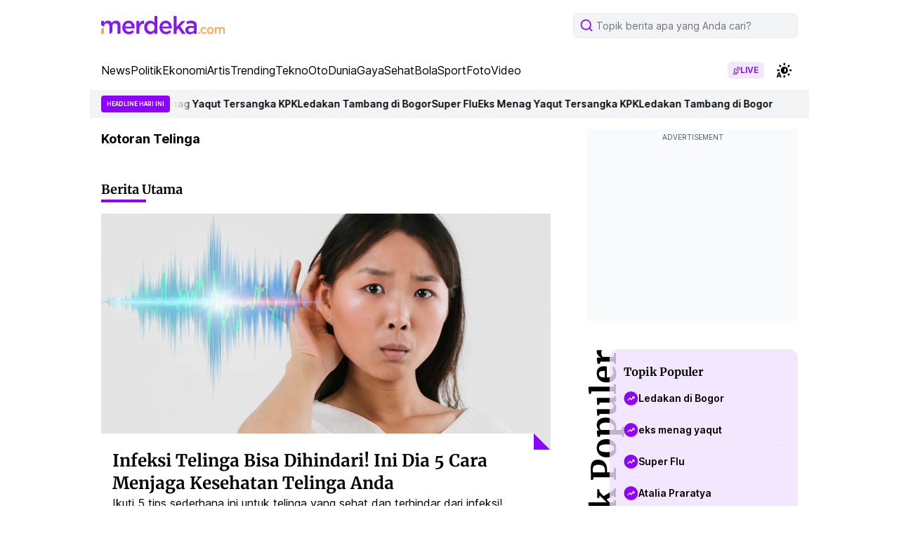

--- FILE ---
content_type: text/html; charset=utf-8
request_url: https://www.google.com/recaptcha/api2/aframe
body_size: 265
content:
<!DOCTYPE HTML><html><head><meta http-equiv="content-type" content="text/html; charset=UTF-8"></head><body><script nonce="I94xO9zne48DoWsigdab-g">/** Anti-fraud and anti-abuse applications only. See google.com/recaptcha */ try{var clients={'sodar':'https://pagead2.googlesyndication.com/pagead/sodar?'};window.addEventListener("message",function(a){try{if(a.source===window.parent){var b=JSON.parse(a.data);var c=clients[b['id']];if(c){var d=document.createElement('img');d.src=c+b['params']+'&rc='+(localStorage.getItem("rc::a")?sessionStorage.getItem("rc::b"):"");window.document.body.appendChild(d);sessionStorage.setItem("rc::e",parseInt(sessionStorage.getItem("rc::e")||0)+1);localStorage.setItem("rc::h",'1768652909485');}}}catch(b){}});window.parent.postMessage("_grecaptcha_ready", "*");}catch(b){}</script></body></html>

--- FILE ---
content_type: application/javascript; charset=utf-8
request_url: https://fundingchoicesmessages.google.com/f/AGSKWxUR35lvePYlaXgSR5nWkLxRELbzO052hg3ktXk5zpWXX7yMPaVAgCO1d0gKBpGY37vFfhfofNhGOLHrDKUaY3rCFgCweQRYlTHOVRaZYDirDKVzWb9bFLWxUpALxo4m3gXJvcyoXx_pY-gTKuc7jDquAeGguJJUxfMu3m8R9IdxPtwXtEC04uftL3x9/_/ad/top2..swf?link1=http/asyncadload./ad-hcm._760x90_
body_size: -1293
content:
window['727df141-8175-4ac4-a649-7967ede52947'] = true;